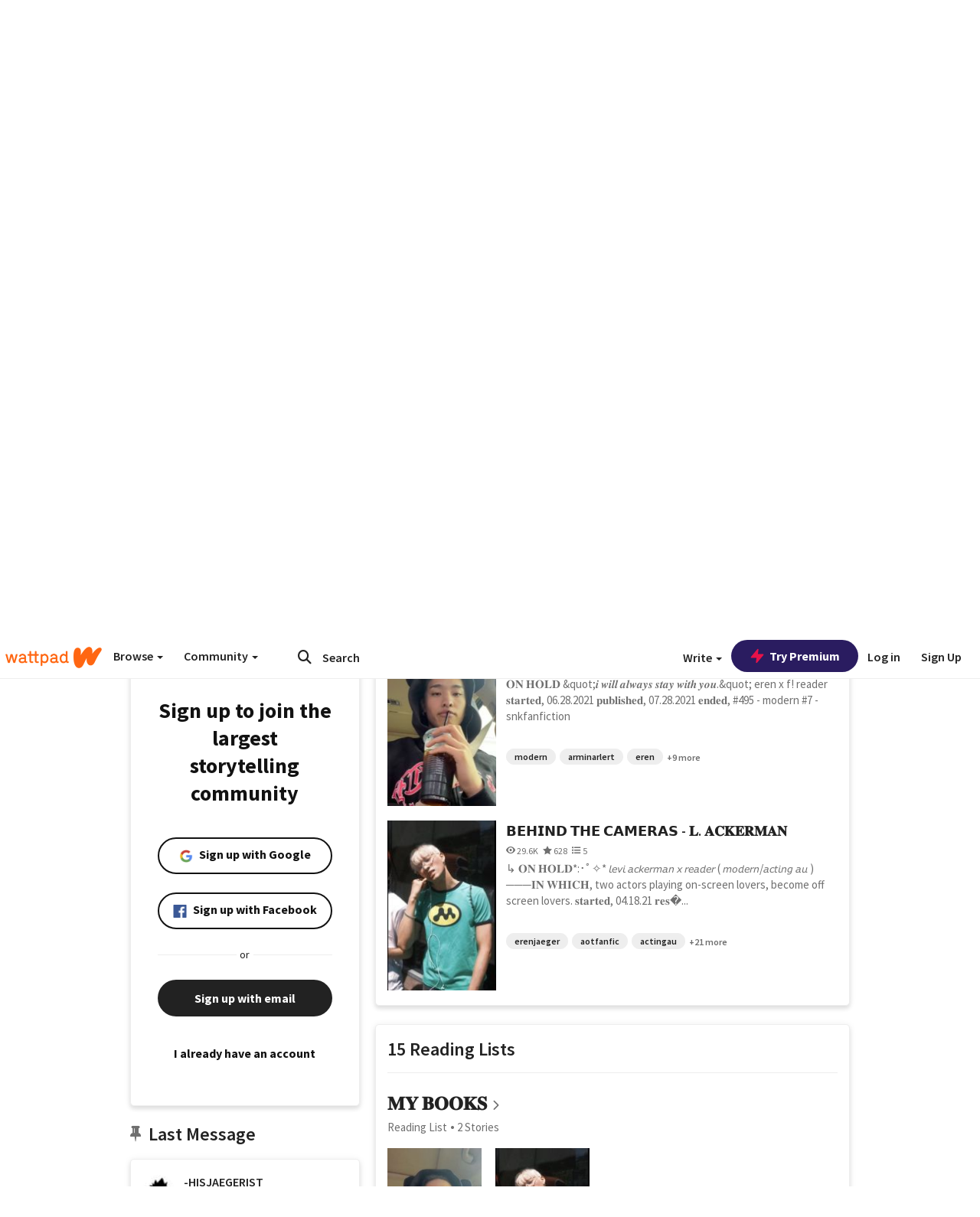

--- FILE ---
content_type: application/javascript;charset=utf-8
request_url: https://ase.clmbtech.com/message?cid=65973%3A3140&val_102=mobile.wattpad.com&val_120=0&val_101=65973%3A3140&val_101=ctrt%3Amobile.wattpad.com&val_122=
body_size: 214
content:
$cr.cbkf("[{\"uuid\" : \"791565cc-bcc2-4681-a927-12bfb0a01b6f-61i0\", \"optout\" : \"null\", \"_col_sync\" : \"false\", \"error\" : \"invalid request!!!\", \"cl\" : \"null\", \"dmp_emhash\" : \"null\", \"dmp_phhash\" : \"null\" }]")

--- FILE ---
content_type: application/javascript
request_url: https://sync.springserve.com/usersync/jsonp?callback=callback
body_size: 197
content:
callback({'user_id': '970e0363-eaf0-40c3-8b1d-cf8609297ff7'})